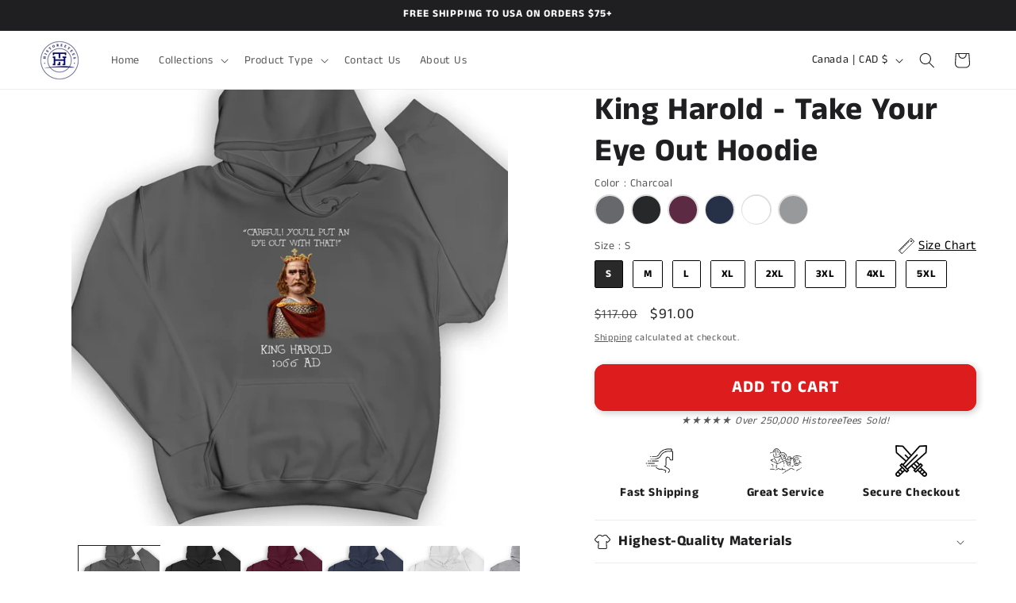

--- FILE ---
content_type: text/css
request_url: https://historeetees.com/cdn/shop/t/91/assets/component-product-variant-picker.css?v=101198305663325844211763753964
body_size: 61
content:
variant-selects{display:block}.product--no-media .product-form__input--pill,.product--no-media .product-form__input--swatch,.product--no-media .product-form__input--dropdown{display:flex;align-items:center;justify-content:center;text-align:center}.product--no-media .product-form__input.product-form__input--pill,.product--no-media .product-form__input.product-form__input--swatch{flex-wrap:wrap;margin:0 auto 1.2rem}.product--no-media .product-form__input--dropdown{flex-direction:column;max-width:100%}:is(.product-form__input--pill,.product-form__input--swatch) .form__label{margin-bottom:.2rem}.product-form__input input[type=radio]{clip:rect(0,0,0,0);overflow:hidden;position:absolute;height:1px;width:1px}.product-form__input input[type=radio]:not(.disabled):not(.visually-disabled)+label>.label-unavailable{display:none}.product-form__input--dropdown{--swatch-input--size: 2rem;margin-bottom:1.6rem}.product-form__input--dropdown .dropdown-swatch+select{padding-left:calc(2.4rem + var(--swatch-input--size))}.product-form__input--dropdown .dropdown-swatch{position:absolute;left:1.6rem;top:calc(50% - var(--swatch-input--size) / 2);width:var(--swatch-input--size);height:var(--swatch-input--size);z-index:1}.product-form__input--pill input[type=radio]+label{border:var(--variant-pills-border-width) solid rgba(var(--color-foreground),var(--variant-pills-border-opacity));background-color:rgb(var(--color-background));color:rgba(var(--color-foreground));border-radius:var(--variant-pills-radius);color:rgb(var(--color-foreground));display:inline-block;margin:.7rem .5rem .2rem 0;padding:1rem 2rem;font-size:1.4rem;letter-spacing:.1rem;line-height:1;text-align:center;transition:border var(--duration-short) ease;cursor:pointer;position:relative}.product-form__input--pill input[type=radio]+label:before{content:"";position:absolute;top:calc(var(--variant-pills-border-width) * -1);right:calc(var(--variant-pills-border-width) * -1);bottom:calc(var(--variant-pills-border-width) * -1);left:calc(var(--variant-pills-border-width) * -1);z-index:-1;border-radius:var(--variant-pills-radius);box-shadow:var(--variant-pills-shadow-horizontal-offset) var(--variant-pills-shadow-vertical-offset) var(--variant-pills-shadow-blur-radius) rgba(var(--color-shadow),var(--variant-pills-shadow-opacity))}.product-form__input--pill input[type=radio]+label:hover{border-color:rgb(var(--color-foreground))}.product-form__input--pill input[type=radio]:checked+label{background-color:rgb(var(--color-foreground));color:rgb(var(--color-background))}@media screen and (forced-colors: active){.product-form__input--pill input[type=radio]:checked+label{text-decoration:underline}.product-form__input--pill input[type=radio]:focus-visible+label{outline:transparent solid 1px;outline-offset:2px}}.product-form__input--pill input[type=radio]:checked+label::selection{background-color:rgba(var(--color-background),.3)}.product-form__input--pill input[type=radio]:disabled+label,.product-form__input--pill input[type=radio].disabled+label{border-color:rgba(var(--color-foreground),.1);color:rgba(var(--color-foreground),.6);text-decoration:line-through}.product-form__input--pill input[type=radio].disabled:checked+label,.product-form__input--pill input[type=radio]:disabled:checked+label{color:rgba(var(--color-background),.6)}.product-form__input--pill input[type=radio]:focus-visible+label{box-shadow:0 0 0 .3rem rgb(var(--color-background)),0 0 0 .5rem rgba(var(--color-foreground),.55)}.product-form__input--pill input[type=radio].focused+label{box-shadow:0 0 0 .3rem rgb(var(--color-background)),0 0 0 .5rem rgba(var(--color-foreground),.55)}.product-form__input--swatch{display:flex;flex-wrap:wrap}.product-form__input--swatch .swatch-input__input+.swatch-input__label{--swatch-input--size: 3.6rem;margin:.7rem 1.2rem .2rem 0}@media screen and (min-width: 750px){.product-form__input--swatch .swatch-input__input+.swatch-input__label{--swatch-input--size: 2.8rem}}
/*# sourceMappingURL=/cdn/shop/t/91/assets/component-product-variant-picker.css.map?v=101198305663325844211763753964 */
